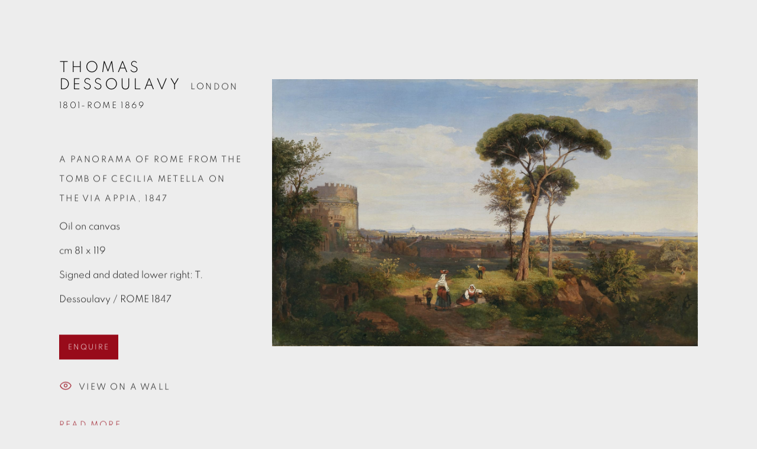

--- FILE ---
content_type: text/html; charset=utf-8
request_url: https://www.alfineart.com/artworks/1/138-thomas-dessoulavy-a-panorama-of-rome-from-the-tomb-of-1847/
body_size: 9850
content:



                        
    <!DOCTYPE html>
    <!-- Site by Artlogic - https://artlogic.net -->
    <html lang="en">
        <head>
            <meta charset="utf-8">
            <title>THOMAS DESSOULAVY, A panorama of Rome from the tomb of Cecilia Metella on the Via Appia, 1847 | Antonacci Lapiccirella Fine Art</title>
        <meta property="og:site_name" content="Antonacci Lapiccirella Fine Art" />
        <meta property="og:title" content="THOMAS DESSOULAVY, A panorama of Rome from the tomb of Cecilia Metella on the Via Appia, 1847" />
        <meta property="og:description" content="THOMAS DESSOULAVY A panorama of Rome from the tomb of Cecilia Metella on the Via Appia, 1847 Signed and dated lower right: T. Dessoulavy / ROME 1847 Oil on canvas cm 81 x 119" />
        <meta property="og:image" content="https://artlogic-res.cloudinary.com/w_1600,h_1600,c_limit,f_auto,fl_lossy,q_auto/ws-artlogicwebsite0395/usr/images/artworks/main_image/items/37/3783d65b406241a0a5f845aa582b6f06/dessoulavy-roma-bassa.jpg" />
        <meta property="og:image:width" content="1600" />
        <meta property="og:image:height" content="1600" />
        <meta property="twitter:card" content="summary_large_image">
        <meta property="twitter:url" content="https://www.alfineart.com/artworks/categories/1/138-thomas-dessoulavy-a-panorama-of-rome-from-the-tomb-of-1847/">
        <meta property="twitter:title" content="THOMAS DESSOULAVY, A panorama of Rome from the tomb of Cecilia Metella on the Via Appia, 1847">
        <meta property="twitter:description" content="THOMAS DESSOULAVY A panorama of Rome from the tomb of Cecilia Metella on the Via Appia, 1847 Signed and dated lower right: T. Dessoulavy / ROME 1847 Oil on canvas cm 81 x 119">
        <meta property="twitter:text:description" content="THOMAS DESSOULAVY A panorama of Rome from the tomb of Cecilia Metella on the Via Appia, 1847 Signed and dated lower right: T. Dessoulavy / ROME 1847 Oil on canvas cm 81 x 119">
        <meta property="twitter:image" content="https://artlogic-res.cloudinary.com/w_1600,h_1600,c_limit,f_auto,fl_lossy,q_auto/ws-artlogicwebsite0395/usr/images/artworks/main_image/items/37/3783d65b406241a0a5f845aa582b6f06/dessoulavy-roma-bassa.jpg">
        <link rel="canonical" href="https://www.alfineart.com/artworks/1/138-thomas-dessoulavy-a-panorama-of-rome-from-the-tomb-of-1847/" />
        <meta name="google" content="notranslate" />
        <!-- artlogiccms: '/artworks/1/138-thomas-dessoulavy-a-panorama-of-rome-from-the-tomb-of-1847/' is an alias for '/artworks/categories/1/138-thomas-dessoulavy-a-panorama-of-rome-from-the-tomb-of-1847/' -->
            <meta name="description" content="THOMAS DESSOULAVY A panorama of Rome from the tomb of Cecilia Metella on the Via Appia, 1847 Signed and dated lower right: T. Dessoulavy / ROME 1847 Oil on canvas cm 81 x 119" />
            <meta name="publication_date" content="2018-04-27 13:50:01" />
            <meta name="generator" content="Artlogic CMS - https://artlogic.net" />
            
            <meta name="accessibility_version" content="1.1"/>
            
            
                <meta name="viewport" content="width=device-width, minimum-scale=0.5, initial-scale=1.0" />

            

<link rel="icon" href="/usr/images/preferences/1625845764.ico" type="image/x-icon" />
<link rel="shortcut icon" href="/usr/images/preferences/1625845764.ico" type="image/x-icon" />

<meta name="application-name" content="Antonacci Lapiccirella Fine Art"/>
<meta name="msapplication-TileColor" content="#ffffff"/>
            
            <link rel="alternate" hreflang="en" href="https://www.alfineart.com/artworks/categories/1/138-thomas-dessoulavy-a-panorama-of-rome-from-the-tomb-of-1847/" />
<link rel="alternate" hreflang="it" href="https://www.alfineart.com/it/artworks/categories/1/138-thomas-dessoulavy-a-panorama-of-rome-from-the-tomb-of-1847/" />
            
                <link rel="stylesheet" media="print" href="/lib/g/2.0/styles/print.css">
                <link rel="stylesheet" media="print" href="/styles/print.css">

            <script>
            (window.Promise && window.Array.prototype.find) || document.write('<script src="/lib/js/polyfill/polyfill_es6.min.js"><\/script>');
            </script>


            
		<link data-context="helper" rel="stylesheet" type="text/css" href="/lib/webfonts/font-awesome/font-awesome-4.6.3/css/font-awesome.min.css?c=27042050002205&g=22ce6e5541c07a7337f4b23d638ae8ea"/>
		<link data-context="helper" rel="stylesheet" type="text/css" href="/lib/archimedes/styles/archimedes-frontend-core.css?c=27042050002205&g=22ce6e5541c07a7337f4b23d638ae8ea"/>
		<link data-context="helper" rel="stylesheet" type="text/css" href="/lib/archimedes/styles/accessibility.css?c=27042050002205&g=22ce6e5541c07a7337f4b23d638ae8ea"/>
		<link data-context="helper" rel="stylesheet" type="text/css" href="/lib/jquery/1.12.4/plugins/jquery.archimedes-frontend-core-plugins-0.1.css?c=27042050002205&g=22ce6e5541c07a7337f4b23d638ae8ea"/>
		<link data-context="helper" rel="stylesheet" type="text/css" href="/lib/jquery/1.12.4/plugins/fancybox-2.1.3/jquery.fancybox.css?c=27042050002205&g=22ce6e5541c07a7337f4b23d638ae8ea"/>
		<link data-context="helper" rel="stylesheet" type="text/css" href="/lib/jquery/1.12.4/plugins/fancybox-2.1.3/jquery.fancybox.artlogic.css?c=27042050002205&g=22ce6e5541c07a7337f4b23d638ae8ea"/>
		<link data-context="helper" rel="stylesheet" type="text/css" href="/lib/jquery/1.12.4/plugins/slick-1.8.1/slick.css?c=27042050002205&g=22ce6e5541c07a7337f4b23d638ae8ea"/>
		<link data-context="helper" rel="stylesheet" type="text/css" href="/lib/jquery/plugins/roomview/1.0/jquery.roomview.1.0.css?c=27042050002205&g=22ce6e5541c07a7337f4b23d638ae8ea"/>
		<link data-context="helper" rel="stylesheet" type="text/css" href="/lib/jquery/plugins/pageload/1.1/jquery.pageload.1.1.css?c=27042050002205&g=22ce6e5541c07a7337f4b23d638ae8ea"/>
		<link data-context="helper" rel="stylesheet" type="text/css" href="/core/dynamic_base.css?c=27042050002205&g=22ce6e5541c07a7337f4b23d638ae8ea"/>
		<link data-context="helper" rel="stylesheet" type="text/css" href="/core/dynamic_main.css?c=27042050002205&g=22ce6e5541c07a7337f4b23d638ae8ea"/>
		<link data-context="helper" rel="stylesheet" type="text/css" href="/core/user_custom.css?c=27042050002205&g=22ce6e5541c07a7337f4b23d638ae8ea"/>
		<link data-context="helper" rel="stylesheet" type="text/css" href="/core/dynamic_responsive.css?c=27042050002205&g=22ce6e5541c07a7337f4b23d638ae8ea"/>
		<link data-context="helper" rel="stylesheet" type="text/css" href="/lib/webfonts/artlogic-site-icons/artlogic-site-icons-1.0/artlogic-site-icons.css?c=27042050002205&g=22ce6e5541c07a7337f4b23d638ae8ea"/>
		<link data-context="helper" rel="stylesheet" type="text/css" href="/lib/jquery/plugins/plyr/3.5.10/plyr.css?c=27042050002205&g=22ce6e5541c07a7337f4b23d638ae8ea"/>
		<link data-context="helper" rel="stylesheet" type="text/css" href="/lib/styles/fouc_prevention.css?c=27042050002205&g=22ce6e5541c07a7337f4b23d638ae8ea"/>
<!-- add crtical css to improve performance -->
		<script data-context="helper"  src="/lib/jquery/1.12.4/jquery-1.12.4.min.js?c=27042050002205&g=22ce6e5541c07a7337f4b23d638ae8ea"></script>
		<script data-context="helper" defer src="/lib/g/2.0/scripts/webpack_import_helpers.js?c=27042050002205&g=22ce6e5541c07a7337f4b23d638ae8ea"></script>
		<script data-context="helper" defer src="/lib/jquery/1.12.4/plugins/jquery.browser.min.js?c=27042050002205&g=22ce6e5541c07a7337f4b23d638ae8ea"></script>
		<script data-context="helper" defer src="/lib/jquery/1.12.4/plugins/jquery.easing.min.js?c=27042050002205&g=22ce6e5541c07a7337f4b23d638ae8ea"></script>
		<script data-context="helper" defer src="/lib/jquery/1.12.4/plugins/jquery.archimedes-frontend-core-plugins-0.1.js?c=27042050002205&g=22ce6e5541c07a7337f4b23d638ae8ea"></script>
		<script data-context="helper" defer src="/lib/jquery/1.12.4/plugins/jquery.fitvids.js?c=27042050002205&g=22ce6e5541c07a7337f4b23d638ae8ea"></script>
		<script data-context="helper" defer src="/core/dynamic.js?c=27042050002205&g=22ce6e5541c07a7337f4b23d638ae8ea"></script>
		<script data-context="helper" defer src="/lib/archimedes/scripts/archimedes-frontend-core.js?c=27042050002205&g=22ce6e5541c07a7337f4b23d638ae8ea"></script>
		<script data-context="helper" defer src="/lib/archimedes/scripts/archimedes-frontend-modules.js?c=27042050002205&g=22ce6e5541c07a7337f4b23d638ae8ea"></script>
		<script data-context="helper" type="module"  traceurOptions="--async-functions" src="/lib/g/2.0/scripts/galleries_js_loader__mjs.js?c=27042050002205&g=22ce6e5541c07a7337f4b23d638ae8ea"></script>
		<script data-context="helper" defer src="/lib/g/2.0/scripts/feature_panels.js?c=27042050002205&g=22ce6e5541c07a7337f4b23d638ae8ea"></script>
		<script data-context="helper" defer src="/lib/g/themes/drayton/2.0/scripts/script.js?c=27042050002205&g=22ce6e5541c07a7337f4b23d638ae8ea"></script>
		<script data-context="helper" defer src="/lib/archimedes/scripts/recaptcha.js?c=27042050002205&g=22ce6e5541c07a7337f4b23d638ae8ea"></script>
            
            

            
                


    <script>
        function get_cookie_preference(category) {
            result = false;
            try {
                var cookie_preferences = localStorage.getItem('cookie_preferences') || "";
                if (cookie_preferences) {
                    cookie_preferences = JSON.parse(cookie_preferences);
                    if (cookie_preferences.date) {
                        var expires_on = new Date(cookie_preferences.date);
                        expires_on.setDate(expires_on.getDate() + 365);
                        console.log('cookie preferences expire on', expires_on.toISOString());
                        var valid = expires_on > new Date();
                        if (valid && cookie_preferences.hasOwnProperty(category) && cookie_preferences[category]) {
                            result = true;
                        }
                    }
                }
            }
            catch(e) {
                console.warn('get_cookie_preference() failed');
                return result;
            }
            return result;
        }

        window.google_analytics_init = function(page){
            var collectConsent = true;
            var useConsentMode = false;
            var analyticsProperties = ['UA-201047395-7', '<!-- Google tag (gtag.js) --> <!--script-sanitized--><!--script-sanitized--><!--script-sanitized--><!--script-sanitized-->'];
            var analyticsCookieType = 'statistics';
            var disableGa = false;
            var sendToArtlogic = true;
            var artlogicProperties = {
                'UA': 'UA-157296318-1',
                'GA': 'G-GLQ6WNJKR5',
            };

            analyticsProperties = analyticsProperties.concat(Object.values(artlogicProperties));

            var uaAnalyticsProperties = analyticsProperties.filter((p) => p.startsWith('UA-'));
            var ga4AnalyticsProperties = analyticsProperties.filter((p) => p.startsWith('G-')).concat(analyticsProperties.filter((p) => p.startsWith('AW-')));

            if (collectConsent) {
                disableGa = !get_cookie_preference(analyticsCookieType);

                for (var i=0; i < analyticsProperties.length; i++){
                    var key = 'ga-disable-' + analyticsProperties[i];

                    window[key] = disableGa;
                }

                if (disableGa) {
                    if (document.cookie.length) {
                        var cookieList = document.cookie.split(/; */);

                        for (var i=0; i < cookieList.length; i++) {
                            var splitCookie = cookieList[i].split('='); //this.split('=');

                            if (splitCookie[0].indexOf('_ga') == 0 || splitCookie[0].indexOf('_gid') == 0 || splitCookie[0].indexOf('__utm') == 0) {
                                //h.deleteCookie(splitCookie[0]);
                                var domain = location.hostname;
                                var cookie_name = splitCookie[0];
                                document.cookie =
                                    cookie_name + "=" + ";path=/;domain="+domain+";expires=Thu, 01 Jan 1970 00:00:01 GMT";
                                // now delete the version without a subdomain
                                domain = domain.split('.');
                                domain.shift();
                                domain = domain.join('.');
                                document.cookie =
                                    cookie_name + "=" + ";path=/;domain="+domain+";expires=Thu, 01 Jan 1970 00:00:01 GMT";
                            }
                        }
                    }
                }
            }

            if (uaAnalyticsProperties.length) {
                (function(i,s,o,g,r,a,m){i['GoogleAnalyticsObject']=r;i[r]=i[r]||function(){
                (i[r].q=i[r].q||[]).push(arguments)},i[r].l=1*new Date();a=s.createElement(o),
                m=s.getElementsByTagName(o)[0];a.async=1;a.src=g;m.parentNode.insertBefore(a,m)
                })(window,document,'script','//www.google-analytics.com/analytics.js','ga');


                if (!disableGa) {
                    var anonymizeIps = false;

                    for (var i=0; i < uaAnalyticsProperties.length; i++) {
                        var propertyKey = '';

                        if (i > 0) {
                            propertyKey = 'tracker' + String(i + 1);
                        }

                        var createArgs = [
                            'create',
                            uaAnalyticsProperties[i],
                            'auto',
                        ];

                        if (propertyKey) {
                            createArgs.push({'name': propertyKey});
                        }

                        ga.apply(null, createArgs);

                        if (anonymizeIps) {
                            ga('set', 'anonymizeIp', true);
                        }

                        var pageViewArgs = [
                            propertyKey ? propertyKey + '.send' : 'send',
                            'pageview'
                        ]

                        if (page) {
                            pageViewArgs.push(page)
                        }

                        ga.apply(null, pageViewArgs);
                    }

                    if (sendToArtlogic) {
                        ga('create', 'UA-157296318-1', 'auto', {'name': 'artlogic_tracker'});

                        if (anonymizeIps) {
                            ga('set', 'anonymizeIp', true);
                        }

                        var pageViewArgs = [
                            'artlogic_tracker.send',
                            'pageview'
                        ]

                        if (page) {
                            pageViewArgs.push(page)
                        }

                        ga.apply(null, pageViewArgs);
                    }
                }
            }

            if (ga4AnalyticsProperties.length) {
                if (!disableGa || useConsentMode) {
                    (function(d, script) {
                        script = d.createElement('script');
                        script.type = 'text/javascript';
                        script.async = true;
                        script.src = 'https://www.googletagmanager.com/gtag/js?id=' + ga4AnalyticsProperties[0];
                        d.getElementsByTagName('head')[0].appendChild(script);
                    }(document));

                    window.dataLayer = window.dataLayer || [];
                    window.gtag = function (){dataLayer.push(arguments);}
                    window.gtag('js', new Date());

                    if (useConsentMode) {
                        gtag('consent', 'default', {
                            'ad_storage': 'denied',
                            'analytics_storage': 'denied',
                            'functionality_storage': 'denied',
                            'personalization_storage': 'denied',
                            'security': 'denied',
                        });

                        if (disableGa) {
                            // If this has previously been granted, it will need set back to denied (ie on cookie change)
                            gtag('consent', 'update', {
                                'analytics_storage': 'denied',
                            });
                        } else {
                            gtag('consent', 'update', {
                                'analytics_storage': 'granted',
                            });
                        }
                    }

                    for (var i=0; i < ga4AnalyticsProperties.length; i++) {
                        window.gtag('config', ga4AnalyticsProperties[i]);
                    }

                }
            }
        }

        var waitForPageLoad = true;

        if (waitForPageLoad) {
            window.addEventListener('load', function() {
                window.google_analytics_init();
                window.archimedes.archimedes_core.analytics.init();
            });
        } else {
            window.google_analytics_init();
        }
    </script>

            
            
            
            <noscript> 
                <style>
                    body {
                        opacity: 1 !important;
                    }
                </style>
            </noscript>
        </head>
        
        
        
        <body class="section-artworks page-artworks site-responsive responsive-top-size-1023 responsive-nav-slide-nav responsive-nav-side-position-fullscreen responsive-layout-forced-lists responsive-layout-forced-image-lists responsive-layout-forced-tile-lists analytics-track-all-links site-lib-version-2-0 scroll_sub_nav_enabled responsive_src_image_sizing hero_heading_title_position_overlay page-param-categories page-param-138-thomas-dessoulavy-a-panorama-of-rome-from-the-tomb-of-1847 page-param-id-138 page-param-1 page-param-id-1 page-param-type-artwork_id page-param-type-additional_id page-param-type-object_id layout-hero-mode-fullbleed  layout-hero-header layout-fixed-header nopopups site-type-template pageload-ajax-navigation-active layout-animation-enabled layout-lazyload-enabled prevent_user_image_save" data-viewport-width="1024" data-site-name="artlogicwebsite0395" data-pathname="/artworks/1/138-thomas-dessoulavy-a-panorama-of-rome-from-the-tomb-of-1847/" data-original-url="/artworks/categories/1/138-thomas-dessoulavy-a-panorama-of-rome-from-the-tomb-of-1847/"
    style="opacity: 0;"

>
            <script>document.getElementsByTagName('body')[0].className+=' browser-js-enabled';</script>
            


            
            






        <div id="responsive_slide_nav_content_wrapper">

    <div id="container">

        
    


    <div class="header-fixed-wrapper">
    <header id="header" class="clearwithin header_fixed header_transparent   header_colour_scheme_light">
        <div class="inner clearwithin">

            


<div id="logo" class=" user-custom-logo-image"><a href="/">Antonacci Lapiccirella Fine Art</a></div>


            
                <div id="skiplink-container">
                    <div>
                        <a href="#main_content" class="skiplink">Skip to main content</a>
                    </div>
                </div>
            
        
            <div class="header-ui-wrapper">

                    <div id="responsive_slide_nav_wrapper" class="mobile_menu_align_center" data-nav-items-animation-delay>
                        <div id="responsive_slide_nav_wrapper_inner" data-responsive-top-size=1023>
                        
                            <nav id="top_nav" aria-label="Main site" class="navigation noprint clearwithin">
                                
<div id="top_nav_reveal" class="hidden"><ul><li><a href="#" role="button" aria-label="Close">Menu</a></li></ul></div>

        <ul class="topnav">
		<li class="topnav-filepath-about-us topnav-label-about-us topnav-id-24"><a href="/about-us/" aria-label="Link to Antonacci Lapiccirella Fine Art About us page">About us</a></li>
		<li class="topnav-filepath-exhibitions topnav-label-exhibitions topnav-id-13"><a href="/exhibitions/" aria-label="Link to Antonacci Lapiccirella Fine Art Exhibitions page">Exhibitions</a></li>
		<li class="topnav-filepath-artworks topnav-label-collection topnav-id-12 active"><a href="/artworks/" aria-label="Link to Antonacci Lapiccirella Fine Art Collection page (current nav item)">Collection</a></li>
		<li class="topnav-filepath-publications topnav-label-publications topnav-id-16"><a href="/publications/" aria-label="Link to Antonacci Lapiccirella Fine Art Publications page">Publications</a></li>
		<li class="topnav-filepath-news topnav-label-news topnav-id-15"><a href="/news/" aria-label="Link to Antonacci Lapiccirella Fine Art News page">News</a></li>
		<li class="topnav-filepath-past-sales topnav-label-notable-sales topnav-id-26"><a href="/past-sales/notable-sales/" data-original-url="/past-sales/" aria-label="Link to Antonacci Lapiccirella Fine Art Notable Sales page">Notable Sales</a></li>
		<li class="topnav-filepath-services topnav-label-services topnav-id-29"><a href="/services/" aria-label="Link to Antonacci Lapiccirella Fine Art Services page">Services</a></li>
		<li class="topnav-filepath-contact topnav-label-contact topnav-id-20 last"><a href="/contact/" aria-label="Link to Antonacci Lapiccirella Fine Art Contact page">Contact</a></li>
	</ul>


                                
                                

    <div id="topnav_translations" class="navigation noprint clearwithin">
        <ul>
            
            <li  class="lang_nav_en active"  data-language="en"><a aria-label="Translate site to EN (English)" href="/artworks/1/138-thomas-dessoulavy-a-panorama-of-rome-from-the-tomb-of-1847/" data-original-url="/artworks/categories/1/138-thomas-dessoulavy-a-panorama-of-rome-from-the-tomb-of-1847/" class="no_proxy_dir_rewrite">EN</a></li>
                
                <li  class="lang_nav_it "   data-language="en"><a aria-label="Translate site to IT (Italian)" href="/it/artworks/1/138-thomas-dessoulavy-a-panorama-of-rome-from-the-tomb-of-1847/" class="no_proxy_dir_rewrite">IT</a></li>
        </ul>
    </div>


                                
                                    <div id="topnav_search" class="header_quick_search noprint">
                                        <form method="get" action="/search/" id="topnav_search_form">
                                            <input id="topnav_search_field" type="text" class="header_quicksearch_field inputField" aria-label="Search" data-default-value="Search" value="" name="search" />
                                                <a href="javascript:void(0)" id="topnav_search_btn" class="header_quicksearch_btn link" aria-label="Submit search" role="button"><i class="quicksearch-icon"></i></a>
                                            <input type="submit" class="nojsSubmit" aria-label="Submit search" value="Go" style="display: none;" />
                                        </form>
                                    </div>
                            </nav>
                        
                        </div>
                    </div>
                

                <div class="header-icons-wrapper ">
                    
                    
                        <div id="header_quick_search" class="header_quick_search noprint header_quick_search_reveal">
                            <form method="get" action="/search/" id="header_quicksearch_form">
                                <input id="header_quicksearch_field" type="text" class="header_quicksearch_field inputField" aria-label="Submit" data-default-value="Search" value="" name="search" placeholder="Search" />
                                <a href="javascript:void(0)" id="header_quicksearch_btn" class="header_quicksearch_btn link" aria-label="Submit search"><i class="quicksearch-icon"></i></a>
                                <input type="submit" class="nojsSubmit" value="Go" aria-label="Submit search" style="display: none;" />
                            </form>
                        </div>


                    
     
                        <div id="slide_nav_reveal" tabindex="0" role="button">Menu</div>
                </div>
                
                

                

    <div id="translations_nav" class="navigation noprint clearwithin">
        <ul>
            
            <li  class="lang_nav_en active"  data-language="en"><a aria-label="Translate site to EN (English)" href="/artworks/1/138-thomas-dessoulavy-a-panorama-of-rome-from-the-tomb-of-1847/" data-original-url="/artworks/categories/1/138-thomas-dessoulavy-a-panorama-of-rome-from-the-tomb-of-1847/" class="no_proxy_dir_rewrite">EN</a></li>
                
                <li  class="lang_nav_it "   data-language="en"><a aria-label="Translate site to IT (Italian)" href="/it/artworks/1/138-thomas-dessoulavy-a-panorama-of-rome-from-the-tomb-of-1847/" class="no_proxy_dir_rewrite">IT</a></li>
        </ul>
    </div>


                

                
            </div>
        </div>
        



    </header>
    </div>



        
            



    
    
    <div id="hero_header" data-image-src="https://artlogic-res.cloudinary.com/w_2000,h_2000,c_limit,f_auto,fl_lossy,q_auto/ws-artlogicwebsite0395/usr/images/pages/hero_image/items/09/098e6c6e0d854f5f853b15a252ceadea/fj-stad-moonlight-mail.jpg?focal=62,49" data-color="#000" style="background-color:#000;background-position-x: 62%; background-position-y: 49%;" role="complementary" class="parallax-element hero_section_detect_brightness hero-mode-fullbleed">
        <div class="inner " >
            
                <div id="hero_heading">
                        <div class="title"><a href="/artworks/">Collection</a></div>
                    
                </div>
        </div>
        
            <div id="slideshow" class="fullscreen_slideshow fullscreen_slideshow_parallax detect-slide-brightness no-slideshow-images ui_background_enabled "  style="background-color:#000" >
                <ul class="hero-parallax-element">
                        
                            <li class=" remove-both-masks fullscreen-slide-brightness-detected fullscreen-slide-image-dark">

                                
        <style>
            .cycle-slide-active #hero-slide-0 {background-image:url('https://artlogic-res.cloudinary.com/w_2000,h_2000,c_limit,f_auto,fl_lossy,q_auto/ws-artlogicwebsite0395/usr/images/pages/hero_image/items/09/098e6c6e0d854f5f853b15a252ceadea/fj-stad-moonlight-mail.jpg?focal=62,49');background-position-x: 62%; background-position-y: 49%;   background-position-x: 62%; background-position-y: 49%;}
            @media screen and (max-width: 459px) {
                
            }
        </style>
    

                                <span id=hero-slide-0 class="image"></span>
                                <span class="content">
                                    <span class="inner">
                                    </span>
                                </span>
                            </li>
                </ul>
            </div>

        
        <style>
            #hero_image_responsive {background-image:url('https://artlogic-res.cloudinary.com/w_2000,h_2000,c_limit,f_auto,fl_lossy,q_auto/ws-artlogicwebsite0395/usr/images/pages/hero_image/items/09/098e6c6e0d854f5f853b15a252ceadea/fj-stad-moonlight-mail.jpg?focal=62,49');background-position-x: 62%; background-position-y: 49%;  background-color: #000; background-position-x: 62%; background-position-y: 49%;}
            @media screen and (max-width: 459px) {
                
            }
        </style>
    

        <div id="hero_image_responsive" class="no-slideshow-images remove-mask">
        </div>

        
    </div>


        <div id="main_content" role="main" class="clearwithin">
            <!--contentstart-->
            







<div class="artworks-page-detail-view-container artworks-page-container ">

    <div class="artworks-header heading_wrapper clearwithin ">
        
        <div id="h1_wrapper">
            <h1>
                    <a href="/artworks/1/" data-original-url="/artworks/categories/1/">PAINTINGS</a>
            </h1>
        </div>
       
            





        
    </div>
    

        <div class="subsection-artworks-detail-view">

            
            




















    
    
    

    
    










<div class="artwork_detail_wrapper site-popup-enabled-content"
     data-pageload-popup-fallback-close-path="/artworks/1/" data-original-url="/artworks/categories/1/">

    <div id="image_gallery" 
         class="clearwithin record-layout-descriptive artwork image_gallery_has_caption" 
         
         data-search-record-type="artworks" data-search-record-id="138"
    >

            <div class="draginner">
            <div id="image_container_wrapper">
        
        <div id="image_container"
             class=" "
             data-record-type="artwork">


                    
                        

                            
                            <div class="item">
                                    <span  class="image image_hover_zoom "data-width="2998" data-height="1883" data-zoom-url="https://artlogic-res.cloudinary.com/w_2000,h_2000,c_limit,f_auto,fl_lossy,q_auto/ws-artlogicwebsite0395/usr/images/artworks/main_image/items/37/3783d65b406241a0a5f845aa582b6f06/dessoulavy-roma-bassa.jpg">
                                <span class="image" data-width="2998" data-height="1883">

                                    <img src="[data-uri]"

                                         data-src="https://artlogic-res.cloudinary.com/w_1600,h_1600,c_limit,f_auto,fl_lossy,q_auto/ws-artlogicwebsite0395/usr/images/artworks/main_image/items/37/3783d65b406241a0a5f845aa582b6f06/dessoulavy-roma-bassa.jpg"

                                         alt="THOMAS DESSOULAVY, A panorama of Rome from the tomb of Cecilia Metella on the Via Appia, 1847"

                                         class="roomview-image-original"
                                         />

                                    <img src="https://artlogic-res.cloudinary.com/w_1000,h_1000,c_limit,f_auto,fl_lossy,q_auto/ws-artlogicwebsite0395/usr/images/artworks/view_in_room_image_uid/items/43/43ac3b07d41845c8bec1fd4e19b4b547/roma-con-cornice.jpg"

                                         class="roomview-image  roomview-image-override"
                                         data-roomview-id="artwork-138-main_image"

                                         data-roomview-artwork-cm-width="135.00"

                                        data-roomview-id="artwork-138-main_image" data-roomview-artwork-cm-width="135.00" data-roomview-custom-config='{"wall_type": "standard", "floor_type": "wood2", "furniture_type": "chesterfield_sofa"}'/>
                                    </span>

                            </span>
                            </div>


        </div>
            </div>

        <div id="content_module" class="clearwithin">

                <div class="artwork_details_wrapper clearwithin  ">



                    

                        <h1 class="artist">
                                THOMAS DESSOULAVY
                                <span id="artist_years">London 1801-Rome 1869</span>
                        </h1>


                            <div class="subtitle">
                                <span class="title">A panorama of Rome from the tomb of Cecilia Metella on the Via Appia</span><span class="comma">, </span><span class="year"> 1847</span>
                            </div>


                                    <div class="detail_view_module detail_view_module_artwork_caption prose">
                                        <div class="medium">Oil on canvas</div><div class="dimensions">cm 81 x 119</div><div class="signed_and_dated">Signed and dated lower right: T. Dessoulavy / ROME 1847</div>
                                    </div>











                                <div class="enquire">
            <!--excludeindexstart-->
            <div class="enquire_button_container clearwithin ">
                <div class="button"><a href="javascript:void(0)" role="button" class="website_contact_form link-no-ajax" data-contact-form-stock-number="" data-contact-form-item-table="artworks" data-contact-form-item-id="138" data-contact-form-details="%3Cdiv%20class%3D%22artist%22%3ETHOMAS%20DESSOULAVY%3C/div%3E%3Cdiv%20class%3D%22title_and_year%22%3E%3Cspan%20class%3D%22title_and_year_title%22%3EA%20panorama%20of%20Rome%20from%20the%20tomb%20of%20Cecilia%20Metella%20on%20the%20Via%20Appia%3C/span%3E%2C%20%3Cspan%20class%3D%22title_and_year_year%22%3E%201847%3C/span%3E%3C/div%3E%3Cdiv%20class%3D%22medium%22%3EOil%20on%20canvas%3C/div%3E%3Cdiv%20class%3D%22dimensions%22%3Ecm%2081%20x%20119%3C/div%3E%3Cdiv%20class%3D%22signed_and_dated%22%3ESigned%20and%20dated%20lower%20right%3A%20T.%20Dessoulavy%20/%20ROME%201847%3C/div%3E" data-contact-form-image="https://artlogic-res.cloudinary.com/w_75,h_75,c_fill,f_auto,fl_lossy,q_auto/ws-artlogicwebsite0395/usr/images/artworks/main_image/items/37/3783d65b406241a0a5f845aa582b6f06/dessoulavy-roma-bassa.jpg" data-contact-form-hide-context="" data-contact-form-to="" data-contact-form-to-bcc=""   data-contact-form-artist-interest="THOMAS DESSOULAVY" data-contact-form-artwork-interest="A panorama of Rome from the tomb of Cecilia Metella on the Via Appia">ENQUIRE</a></div>
                <div class="enquire_link_simple_artwork_details hidden">%3Cdiv%20class%3D%22artist%22%3ETHOMAS%20DESSOULAVY%3C/div%3E%3Cdiv%20class%3D%22title_and_year%22%3E%3Cspan%20class%3D%22title_and_year_title%22%3EA%20panorama%20of%20Rome%20from%20the%20tomb%20of%20Cecilia%20Metella%20on%20the%20Via%20Appia%3C/span%3E%2C%20%3Cspan%20class%3D%22title_and_year_year%22%3E%201847%3C/span%3E%3C/div%3E%3Cdiv%20class%3D%22medium%22%3EOil%20on%20canvas%3C/div%3E%3Cdiv%20class%3D%22dimensions%22%3Ecm%2081%20x%20119%3C/div%3E%3Cdiv%20class%3D%22signed_and_dated%22%3ESigned%20and%20dated%20lower%20right%3A%20T.%20Dessoulavy%20/%20ROME%201847%3C/div%3E</div>
            </div>
            <!--excludeindexend-->
        </div>






                    <!--excludeindexstart-->
                    <div class="clear"></div>
                    


                    <div class="visualisation-tools horizontal-view">



                            <div class="detail_view_module detail_view_module_roomview">

                                
            <div class="link">
                <div class="roomview-button-custom" data-roomview-id="artwork-138-main_image">
                    <a href="#">
                        <span class="artlogic-social-icon-eye-thin"></span>View on a wall
                    </a>
                </div>
            </div>
        


                            </div>

                    </div>
                    <!--excludeindexend-->




                        <div id="artwork_description" class="description">
                                

                                <div id="artwork_descriptive_read_more_button" class="link detail_view_module"><a
                                        href="#" role="button"
                                        aria-label="Scroll page to read more details about this work">Read more</a>
                                </div>
                        </div>
                </div>
        </div>

                <div class="divider"></div>
                <div id="secondary_content_module" class="clearwithin" tabindex=-1>
                    <div class="secondary_content_modules_wrapper">
                        













            
    <div class="detail_view_module prose artwork-description__literature">
            <h3>Literature</h3>
            <p><span>Roberto Borgia,&nbsp;</span><i><span>Visioni di Tivoli&nbsp;</span></i><span>in &laquo;Notiziario Tiburtino&raquo;, 12 December 2014, pp. 10-11.<br /></span><span>Massimo Ricciardi,&nbsp;</span><i><span>Paesaggisti stranieri in Campania nell&rsquo;Ottocento,</span></i><span>&nbsp;Rome, De Luca, 2002.</span></p>
    </div>


















                    </div>
                    <div id="artwork_descriptionartwork_detail_modules_2" class="description" tabindex=-1>
                            <p style="text-align: justify;">Thomas Dessoulavy was born in London 1801 but he moved to Rome at a very early age, staying with celebrated Swiss watercolourist Franz Kaiserman. Swiss sculptor Heinrich Keller lists him among the &ldquo;landscape painters&rdquo; in his&nbsp;<em>Elenco</em>&nbsp;drafted in 1824. Dessoulavy&rsquo;s views portray not only the landscapes of Latium but also certain areas in Campania. He had already visited Naples by the late 1820s and he collaborated with the brothers Pietro and Achille Parboni, providing a print of a landscape of the Salento region for the&nbsp;<em>Raccolta delle Vedute del Regno di Napoli</em>&nbsp;which they published in Parma in 1828.<br />Dessoulavy, who spoke fluent Italian and was thus very much in demand with British visitors as a local guide, had become one of the most successful British artists in Rome by the early 1830s. He showed his work in the annual exhibition held by the Societ&agrave; degli Amatori e Cultori di Belle Arti in Rome for the first time in 1839, while in 1846 he sent the Royal Academy in London a&nbsp;<em>View of the Palace of the Caesars</em>. The following year he showed a&nbsp;<em>Landscape</em>&nbsp;at the Royal Academy, and again in 1848 he submitted to it a painting depicting&nbsp;<em>The Gate of San Giovanni</em>&nbsp;in Rome. Despite making frequent trips to England, primarily for purposes connected with his work and chiefly between the mid-1840s and &rsquo;50s, he chose to live stably in Rome until his death in 1869.</p>
<p style="text-align: justify;">This view on display here belongs to the 19th century landscape genre so beloved of the colonies of foreign artists then residing in Italy. The picture shows Rome with the Tomb of Cecilia Metella on the left and the feature of travellers depicted in the foreground.<br />Dessoulavy&rsquo;s style owes a huge debt to the trend in Italian landscape painting that revisited style of the Venetian masters of the genre while imbuing it with a markedly picturesque tone. Using the brush to dab his paint on the canvas, Dessoulavy meticulously reproduces the foliage, grass and figures in the foreground, while the elements in the background betray a more stylised rendering of form. He also devotes a great deal of attention to topographical accuracy, a feature that was to characterise his entire artistic output.</p>
<p style="text-align: justify;">&nbsp;</p>
                    </div>
                </div>
            



        
    

            </div>
            <div class="draginner_loader loader_basic"></div>
</div>




        </div>


</div>

            <!--contentend-->
        </div>

        


            
                

























<div id="footer" role="contentinfo" class=" advanced_footer">
    <div class="inner">
                <div class="advanced_footer_item clearwithin">
                    
        <div id="contact_info">
                <hr />
<p><span class="title cms_gray">ROME&nbsp;</span></p>
<p><span class="title cms_gray">VIA MARGUTTA&nbsp; 54, 00187</span></p>
<p><a href="mailto:info@alfineart.com" target="_self"><span class="title cms_gray">info@alfineart.com</span></a></p>
        </div>

                </div>
            
            <div class="advanced_footer_item advanced_footer_item_1">
                <p>&nbsp;</p>
<p>&nbsp;&nbsp;</p>
            </div>

            
    
        <div id="social_links" class="clearwithin">
            <div id="instagram" class="social_links_item"><a href="https://www.instagram.com/antonaccilapiccirellafineart/" class=""><span class="social_media_icon instagram"></span>Instagram<span class="screen-reader-only">, opens in a new tab.</span></a></div><div id="facebook" class="social_links_item"><a href="https://www.facebook.com/antonaccilapiccirellafineart/?fref=ts" class=""><span class="social_media_icon facebook"></span>Facebook<span class="screen-reader-only">, opens in a new tab.</span></a></div><div id="youtube" class="social_links_item"><a href="https://www.youtube.com/channel/UCaU8oqXuTP3i76sQl8eX54Q" class=""><span class="social_media_icon youtube"></span>Youtube<span class="screen-reader-only">, opens in a new tab.</span></a></div><div id="mailinglist" class="social_links_item"><a href="/mailing-list/" class=" mailinglist_signup_popup_link"><span class="social_media_icon mailinglist"></span>Join the mailing list</a></div><div id="googlemap" class="social_links_item"><a href="https://www.google.it/maps/place/Antonacci+Lapiccirella+Fine+Art/@41.904619,12.4799952,16z/data=!4m5!3m4!1s0x132f605589107895:0x6a22fc5a4336f71b!8m2!3d41.9078282!4d12.4806495?hl=it&authuser=0" class="website_map_popup" data-latlng="41.904619,12.4799952" data-title="Antonacci Lapiccirella Fine Art" data-zoom="15"><span class="social_media_icon googlemap"></span>View on Google Maps</a></div>
        </div>

            <div class="clear"></div>
            
    <div class="copyright">
            
    <div class="small-links-container">



    </div>

        <div id="copyright" class="noprint">
            <div class="copyright-text">
                    Copyright ©2024AntonacciLapiccirellaFineArt
            </div>
                
        
        <div id="artlogic" class="noprint"><a href="https://artlogic.net/" target="_blank" rel="noopener noreferrer">
                Site by Artlogic
        </a></div>

        </div>
        
    </div>

        <div class="clear"></div>
    </div>
</div>
        <div class="clear"></div>

        


            
    
    
    
    <div id="mailing_list_popup_container" class=" auto_popup" data-timeout="10" data-cookie-expiry="604800">
        <div id="mailing_list_popup_overlay"></div>
        <div id="mailing_list_popup_inner">
            <div id="mailing_list_popup_box" role="dialog" aria-modal="true" aria-label="Mailing list popup">
                <div id="mailinglist_signup_close_popup_link" class="close"><a href="#" aria-label="Close" role="button" tabindex="0">Close</a></div>
                <h2>Join the mailing list</h2>
                    <div class="description prose">
                        <p>Subscribe to our newsletter to receive all the news about exhibitions, fairs and new acquisitions!</p>
                    </div>
            
                    <div class="mailinglist-embed-code">
                        <iframe src="https://2085.squalomail.net/index.php?option=com_subscribe_form&view=embed&id=16&position=center&background=transparent&top=20px&side=20px" frameborder="0" scrolling="no" width="100%" height="100%" style="display:none;overflow:hidden;border:0;" onload="var obj=this;window.addEventListener('message',function(evt){obj.style.minHeight=evt.data;obj.style.display='inline';},false);"></iframe>
                    </div>
            </div>
        </div>
    </div>
    
    





    </div>

        </div>




            
            
                





            
            
        <!-- sentry-verification-string -->
    <!--  -->
</body>
    </html>




--- FILE ---
content_type: text/css; charset=utf-8
request_url: https://www.alfineart.com/core/dynamic_base.css?c=27042050002205&g=22ce6e5541c07a7337f4b23d638ae8ea
body_size: 91
content:



    
	/* Gallery core base.css */

	@import url(/lib/g/2.0/styles/base.css?c=27042050002205&g=22ce6e5541c07a7337f4b23d638ae8ea);


	/* Theme base.css (gallery template websites) */

	@import url(/lib/g/themes/drayton/2.0/styles/base.css?c=27042050002205&g=22ce6e5541c07a7337f4b23d638ae8ea);


/* Local site base.css */

    @import url(/styles/base.css?c=27042050002205&g=22ce6e5541c07a7337f4b23d638ae8ea);

    @import url(/core/user_custom.css?c=27042050002205&g=22ce6e5541c07a7337f4b23d638ae8ea);


--- FILE ---
content_type: text/css; charset=utf-8
request_url: https://www.alfineart.com/core/dynamic_main.css?c=27042050002205&g=22ce6e5541c07a7337f4b23d638ae8ea
body_size: 94
content:



	/* Core layout styles */
	@import url(/lib/g/2.0/styles/layout.css?c=27042050002205&g=22ce6e5541c07a7337f4b23d638ae8ea);
	
	

		/* Theme main.css (gallery template websites) */
		@import url(/lib/g/themes/drayton/2.0/styles/layout.css?c=27042050002205&g=22ce6e5541c07a7337f4b23d638ae8ea);
	
	/* Theme preset */
		
	
	

/* Website main.css */
	@import url(/styles/main.css?c=27042050002205&g=22ce6e5541c07a7337f4b23d638ae8ea);







--- FILE ---
content_type: text/css
request_url: https://www.alfineart.com/lib/webfonts/bellefair/stylesheet.css
body_size: 122
content:
/* Licenced under SIL Open Font Licence https://scripts.sil.org/cms/scripts/page.php?site_id=nrsi&id=OFL */
/* Font via Google Fonts https://fonts.google.com/specimen/Bellefair */

@font-face {
    font-family: 'Bellefair';
    src: url('bellefair-regular2-webfont.woff2') format('woff2'),
         url('bellefair-regular2-webfont.woff') format('woff');
    font-weight: normal;
    font-style: normal;
}
@font-face {
    font-family: 'Bellefair';
    src: url('bellefair-medium2-webfont.woff2') format('woff2'),
         url('bellefair-medium2-webfont.woff') format('woff');
    font-weight: Bold;
    font-style: normal;
}